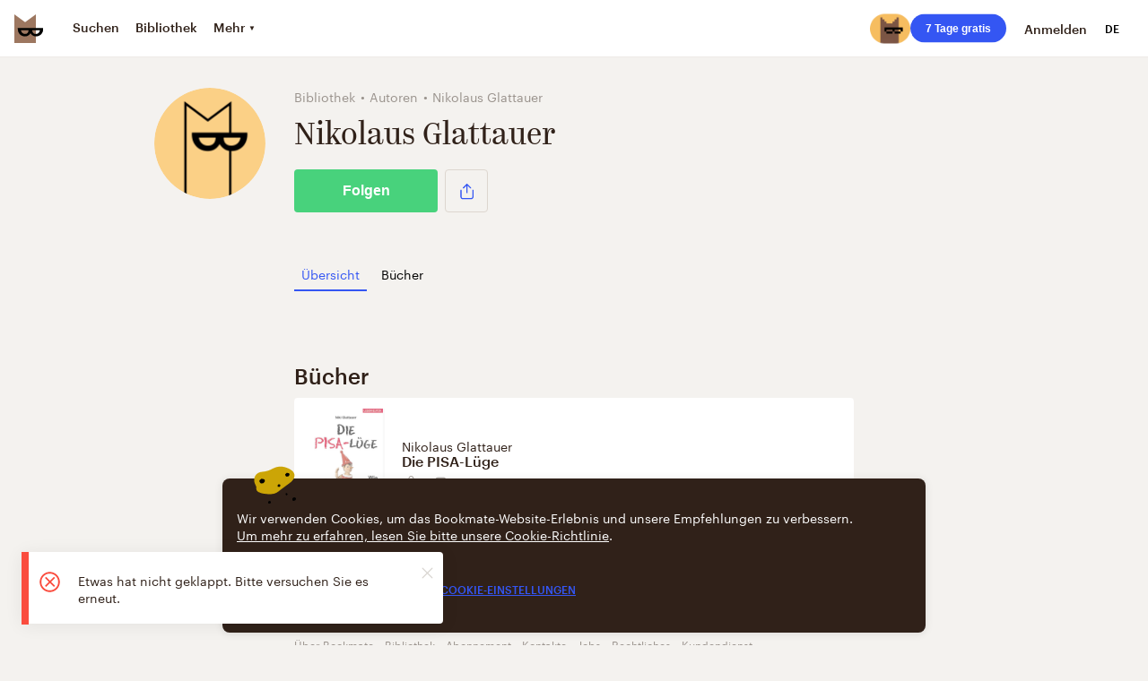

--- FILE ---
content_type: text/css; charset=UTF-8
request_url: https://vanguardassets.bmstatic.com/assets/client-bookmate-boxes-author-index-box.925cb90088dabb8d.min.css
body_size: 1924
content:
.external-link{line-height:1.3;color:#9a938d;background-color:#fff;border-radius:4px;box-shadow:0 1px 0 0 #ddd6cf;padding:20px;height:200px;display:flex;flex-direction:column;box-sizing:border-box}.external-link_list{margin-bottom:32px}.external-link_grid{display:inline-flex;vertical-align:top;width:400px;margin-right:24px}@media screen and (max-width:767px){.external-link_grid{width:250px}}.external-link__link{display:flex;height:100%;justify-content:center;align-items:top;color:#302119;text-decoration:none}@media screen and (max-width:767px){.external-link__link{flex-direction:column;align-items:center;text-align:center}}.external-link__source-wrapper{display:flex;align-items:center;margin-top:auto}.external-link__image-wrapper{display:flex;justify-content:center;align-items:center;flex-shrink:0;width:24px;height:24px;margin-right:10px;border-radius:50%;overflow:hidden;border:1px solid rgba(0,0,0,.08);user-select:none}.external-link__image{height:100%}.external-link__info{flex-grow:1;width:100%;white-space:normal;flex-flow:column;display:flex}.external-link__title{font-size:20px;margin-bottom:8px;font-family:Kazimir,Georgia,'Times New Roman',Times,serif;line-height:1.3}.external-link__description{font-size:14px;margin-bottom:8px;line-height:1.375;overflow:auto}.external-link__source{font-size:14px;color:#9a938d}.external-link__share-icon{margin-left:auto;height:24px;weight:24px}.author-featured{position:relative;padding:44px}@media screen and (max-width:767px){.author-featured{margin:0;padding:20px}}.author-featured__darkened-background,.author-featured__image-background{position:absolute;height:100%;width:100%;top:0;left:0;border-radius:8px}.author-featured__darkened-background{background:rgba(0,0,0,.15)}.author-featured__image-background .placeholder-background{border-radius:8px}.author-featured__container{width:100%}@media screen and (max-width:767px){.author-featured__container{position:relative}}.author-featured__content-container{display:flex;justify-content:center;width:100%;height:100%;max-width:960px;margin:auto}@media screen and (max-width:767px){.author-featured__content-container{width:100%;flex-direction:column-reverse;align-items:flex-start}}.author-featured__fake-link{position:absolute;top:0;left:0;right:0;bottom:0;z-index:3}.no-js .author-featured{width:100vw}.author-featured__book-cover-container{z-index:1}.author-featured__book-cover-container .book-cover{position:relative;z-index:1}.author-featured__text-container{margin-left:30px;width:400px;box-sizing:border-box;white-space:pre-wrap}@media screen and (min-width:768px) and (max-width:1023px){.author-featured__text-container{width:350px}}@media screen and (max-width:767px){.author-featured__text-container{margin:0;width:100%;display:flex;flex-direction:column-reverse;position:relative}}.author-featured__book-title{position:relative;font-family:Kazimir,Georgia,'Times New Roman',Times,serif;font-size:24px;color:#fff;line-height:1.18;margin-bottom:1rem;z-index:1}@media screen and (max-width:767px){.author-featured__book-title{display:block;font-size:20px;line-height:24px;margin-bottom:.5rem;top:60px;left:110px;width:65%}}.author-featured__annotation{position:relative;z-index:1;font-family:Graphik,Arial,"Segoe UI","Roboto","Helvetica Neue",sans-serif;font-size:16px;color:#fff;line-height:1.4;overflow-y:hidden;text-overflow:ellipsis}@media screen and (max-width:767px){.author-featured__annotation{width:100%;font-size:14px}}.author-featured__topic{text-transform:uppercase;font-family:Graphik,Arial,"Segoe UI","Roboto","Helvetica Neue",sans-serif;color:rgba(255,255,255,.6);font-size:12px;padding-top:5px}@media screen and (max-width:767px){.author-featured__topic{font-size:10px}}.expandable-text{line-height:1.5}.expandable-text__text{display:block}.expandable-text__text_cut{position:relative;overflow:hidden}.expandable-text__text p{margin:0 0 1em}.expandable-text__blur{position:absolute;bottom:3px;right:0;width:50%;height:1em}.expandable-text__button{font-size:16px;line-height:24px;display:inline-block;color:#302119;text-decoration:none;border-bottom:solid 1px #302119;cursor:pointer}.expandable-text__button:hover{color:#3456f3;border-color:#3456f3}.author-info .layout-info{background:#f4f2ef}@media screen and (max-width:767px){.author-info__header{height:100%;display:flex;flex-direction:column;align-items:flex-start}}.author-info__header .button_inline{align-self:center;margin-right:8px}.author-info__header .breadcrumbs{font-size:14px}@media screen and (max-width:767px){.author-info__header .horizontal-scroller{margin-left:-30vw;max-width:98vw!important}}.author-info__life{font-size:10px;line-height:12px;color:#9a938d;text-transform:uppercase;font-weight:700}.author-info__lead{display:inline-block;text-align:center}.heading_2{font-size:24px!important;line-height:32px!important}.author_buttons{display:flex;align-items:center}.author_button-follow{max-width:160px;margin-right:8px}.breadcrumbs{font-size:12px;margin:0 0 2px;padding:0;list-style:none}.breadcrumbs,.breadcrumbs__link{color:#9a938d}.breadcrumbs__current{cursor:default}.breadcrumbs__item{position:relative;display:inline-block}.breadcrumbs__item:not(:last-child){margin-right:16px}.breadcrumbs__item:not(:last-child)::after{content:'•';position:absolute;right:-8px;transform:translateX(50%)}.layout-info{border:1px solid transparent;background-color:#f4f2ef}.layout-info .horizontal-scroller{max-width:624px}.layout-info .layout-column_8{flex:0 0 624px}.layout-info__wrapper{display:flex;flex-wrap:nowrap;justify-content:center;margin-left:8px;margin-right:8px}.layout-info__top{display:table}@media screen and (max-width:767px){.layout-info__top{display:block}}.layout-info__top .layout-info__header,.layout-info__top .layout-info__lead{display:table-cell;vertical-align:top}@media screen and (max-width:767px){.layout-info__top .layout-info__header,.layout-info__top .layout-info__lead{display:block}}.layout-info__lead{text-align:right}@media screen and (max-width:767px){.layout-info__lead{text-align:left}}@media screen and (min-width:1296px) and (max-width:1599px),screen and (min-width:1600px),screen and (min-width:768px) and (max-width:1023px){.layout-info__lead{padding-right:24px}}@media screen and (min-width:1024px) and (max-width:1295px),screen and (max-width:767px){.layout-info__lead{padding-right:16px}}.book-layout-info__column-balancer{display:flex;flex-direction:row;justify-content:space-around;position:absolute;z-index:0}.book-layout-info__col-left{margin-right:319.5px}@media screen and (min-width:1024px) and (max-width:1247px){.book-layout-info__col-left{margin:0 353px 0 -40px}}.book-layout-info__col-right{margin-left:321.5px}@media screen and (min-width:1024px) and (max-width:1247px){.book-layout-info__col-right{margin-left:275px}.book-layout-info__col-right .layout-column_3{width:170px}.book-layout-info__col-right .emotion-rating_medium{width:170px;padding:24px 0}}.book-layout-info__col-main{z-index:1}.author-info>.header-mobile{display:flex;margin-bottom:16px}.author-info .author_buttons>.button_primary{margin-right:8px}@media screen and (max-width:767px){.author-info .author_buttons>.button_primary{width:calc(100% - 64px)!important}}.author-info .author_buttons>.button_inline{align-self:inherit}.author-info .header_col:first-child{margin-right:16px}.author-language-variant{display:flex}.author-language-variant_default{background:#fff;position:relative;padding:24px;margin-bottom:8px;align-items:flex-start}.author-language-variant_default .author-language-variant__author-name{font-size:14px;color:#302119;line-height:1;font-weight:700;margin:1em 0;text-decoration:none}.author-language-variant_default .author-language-variant__author-name:before{content:'';position:absolute;top:0;right:0;bottom:0;left:0}.author-language-variant_default .author-language-variant__language{margin-right:8px}.author-language-variant_dropdown-content{flex-direction:column;align-items:flex-start;padding:8px 16px}.author-language-variant_dropdown-content:not(:last-child){border-bottom:1px solid #f4f2ef}@media screen and (min-width:768px) and (max-width:1023px),screen and (min-width:1024px) and (max-width:1295px),screen and (min-width:1296px) and (max-width:1599px),screen and (min-width:1600px){.author-language-variant_dropdown-content:last-of-type{padding-bottom:0}}.author-language-variant_dropdown-content:hover .author-language-variant__author-name,.author-language-variant_dropdown-content:hover .meta-counters__count{color:#3456f3}.author-language-variant_dropdown-content:hover .badge_language{color:#3456f3;border-color:#3456f3}.author-language-variant_dropdown-content:hover .meta-counters__icon-svg{fill:#3456f3}.author-language-variant_dropdown-content .author-language-variant__language{line-height:1.3}.author-language-variant_dropdown-content .author-language-variant__info{display:flex;align-items:center}.author-language-variant_dropdown-content .author-language-variant__author-name{font-size:12px;font-weight:700;text-align:left;margin:2px 0;line-height:1;width:100%;white-space:nowrap;overflow:hidden;text-overflow:ellipsis}.author-language-switcher{position:relative;display:inline-flex;color:#9a938d;border:1px solid #ddd6cf;border-radius:12px;text-transform:uppercase;min-height:20px;margin-top:10px}.author-language-switcher__language{border-right:1px solid #ddd6cf;font-size:10px;line-height:10px;padding:6px 5px 4px}.author-language-switcher__label{font-size:12px;font-weight:700;width:18px}.author-language-switcher__dropdown-content{width:224px;max-height:278px;overflow-y:auto}@media screen and (max-width:767px){.author-language-switcher__dropdown-content{width:100%}}.author-language-switcher__label::after{content:'';display:inline-block;transform:rotate(-135deg);position:relative;width:5px;height:5px;border-top:1px solid #ddd6cf;border-left:1px solid #ddd6cf}@media screen and (max-width:767px){.author-language-switcher__label::after{left:4px}}.tab{font-size:14px;display:inline-block;box-sizing:border-box;height:40px;vertical-align:top;line-height:40px;margin:0 8px;padding:0 8px;text-decoration:none;border-bottom:2px solid transparent;color:#000;cursor:pointer}.tab:hover svg,.tab_active svg{fill:#3456f3!important}.tab:first-of-type{margin-left:0}.tab.tab_pseudo{margin-left:8px}.tab.tab_pseudo:hover{border-color:#3456f3;color:#3456f3;cursor:pointer}.tab_active{border-color:#3456f3;cursor:default}.tab_active,.tab_active .tab__count{color:#3456f3}.tab__count{color:#b8b3af;padding-left:4px}.tab_compact{font-size:12px;margin-left:0;margin-right:0;border:0;font-weight:700}.tab_compact:first-of-type{padding-left:0}@media screen and (max-width:767px){.tab_compact{display:table;padding-left:8px;font-weight:400;line-height:12px;width:100%;border-bottom:1px solid #ddd6cf}.tab_compact>span{display:table-cell;vertical-align:middle}.tab_compact>span:first-of-type{width:100%}.tab_compact:hover{border-color:#ddd6cf}.tab_compact:first-of-type{padding-left:8px}.tab_compact:last-of-type{border-bottom:none}}.tab_column{font-size:14px;display:flex;align-items:center;height:auto;width:100%;padding-top:12px;padding-bottom:12px;line-height:normal;font-weight:400;margin-left:0}.tab_column,.tab_column:hover{border-bottom:1px solid #ddd6cf}.tab_column:last-of-type{border-bottom:none}.tab_column .tab__count{margin-left:auto}.tab_column .tab__content{display:flex;justify-content:flex-start;align-items:center;font-weight:700}.tab_column .SVGInline{width:24px;height:24px;margin-right:8px}.tab_column svg{fill:#9a938d}.resource-tab__active{z-index:0;position:relative}@media screen and (min-width:1024px) and (max-width:1295px),screen and (min-width:1296px) and (max-width:1599px),screen and (min-width:1600px){.resource-tab__active{margin:0 auto;width:fit-content;width:-moz-fit-content}}.resource-tabs{margin:0;padding:0;list-style:none}.resource-tabs__has-many-tabs{width:110%}@media screen and (min-width:1024px) and (max-width:1295px),screen and (min-width:1296px) and (max-width:1599px),screen and (min-width:1600px){.resource-tabs__has-many-tabs .tab{margin-right:0}}.resource-tabs__item{display:inline-block;vertical-align:bottom}.resource-tabs__item:hover a:not(.tab_active){border-color:transparent}.resource-tabs__item-inactive a{display:inline-block;box-sizing:border-box;height:40px;text-decoration:none;border-bottom:2px solid transparent;color:#000;cursor:pointer}.resource-tabs__item-inactive a:hover{border-color:transparent;color:#3456f3;cursor:pointer}.is-impressions-tab{cursor:default}.is-impressions-tab:focus{outline:0}.users-list{display:flex;align-items:center}@media screen and (max-width:350px){.users-list{width:calc(100% + 10px)}}@media screen and (max-width:338px){.users-list{width:calc(100% + 23px);margin-left:-10px}}@media screen and (max-width:326px){.users-list{width:calc(100% + 29px);margin-left:-16px}}.users-list__avatars_user-page{display:inline-block;margin-bottom:4px;display:flex;margin-right:11px}.users-list__avatars{display:flex;margin-right:11px}.users-list__user{position:relative;display:inline-block;margin-right:-10px}.users-list__user:nth-child(1){z-index:5}.users-list__user:nth-child(2){z-index:4}.users-list__user:nth-child(3){z-index:3}.users-list__user:nth-child(4){z-index:2}.users-list__user:nth-child(5){z-index:1}.users-list__user:nth-child(6){z-index:0}.users-list__text{font-size:12px;display:inline-block;padding-left:8px}.users-list__text_resource-page{line-height:40px;margin-left:10px}@media screen and (max-width:767px),screen and (min-width:768px) and (max-width:1023px){.users-list__text_resource-page{line-height:30px}}.users-list__text_user-page{line-height:16px}.users-list__name{display:inline-block;margin-right:.3em}.users-list__name:last-of-type::after{content:""}.users-list__name::after{content:","}.users-list__message{margin-right:.3em}.users-list__message_resource-page{margin-left:5px}.users-list__rest{white-space:nowrap}.quote{font-size:20px;line-height:28px;font-family:Kazimir,Georgia,'Times New Roman',Times,serif;padding-left:20px;border-left:4px solid #ddd6cf;margin:0 0 16px -24px}@media screen and (max-width:767px){.quote{padding-left:12px;margin:4px 0 16px -16px}}.topic{font-size:10px;display:inline-block;border-radius:16px;border:solid 1px #ddd6cf;text-transform:uppercase;margin-right:4px;margin-bottom:4px;padding:0 8px;font-weight:700;height:16px;line-height:16px;color:#9a938d;text-decoration:none;cursor:pointer;width:fit-content;white-space:nowrap}.topic:hover{border-color:#4264fd}.emotions{margin-bottom:8px}.emotion{font-size:10px;line-height:1;font-weight:700;text-transform:uppercase;color:#302119;display:inline-block;border-radius:20px;border:1px solid rgba(221,214,207,.5);padding:4px 10px;margin:0 8px 8px 0;user-select:none;transition:background-color .1s ease-out}.emotion_selectable{cursor:pointer}.emotion_selected{color:#302119}.emotion__icon,.emotion__label{position:relative}.emotion__label{margin-left:8px;top:1px}.emotion__icon{font-size:24px;line-height:32px;vertical-align:middle;top:2px}
/*# sourceMappingURL=client-bookmate-boxes-author-index-box.925cb90088dabb8d.min.css.map*/

--- FILE ---
content_type: application/javascript; charset=UTF-8
request_url: https://vanguardassets.bmstatic.com/assets/commons~client-bookmate-boxes-a1-share-box~client-bookmate-boxes-audiobook-index-box~client-bookmate~2d1ae799.build.919d5f9ee39062f3a567.min.js
body_size: 2979
content:
/*! For license information please see commons~client-bookmate-boxes-a1-share-box~client-bookmate-boxes-audiobook-index-box~client-bookmate~2d1ae799.build.919d5f9ee39062f3a567.min.js.LICENSE.txt */
(window.__LOADABLE_LOADED_CHUNKS__=window.__LOADABLE_LOADED_CHUNKS__||[]).push([["commons~client-bookmate-boxes-a1-share-box~client-bookmate-boxes-audiobook-index-box~client-bookmate~2d1ae799"],{Vou3:function(t,e,n){var o;o=function(t,e,n,o){return function(t){var e={};function n(o){if(e[o])return e[o].exports;var r=e[o]={i:o,l:false,exports:{}};return t[o].call(r.exports,r,r.exports,n),r.l=true,r.exports}return n.m=t,n.c=e,n.d=function(t,e,o){n.o(t,e)||Object.defineProperty(t,e,{enumerable:true,get:o})},n.r=function(t){"undefined"!=typeof Symbol&&Symbol.toStringTag&&Object.defineProperty(t,Symbol.toStringTag,{value:"Module"}),Object.defineProperty(t,"__esModule",{value:true})},n.t=function(t,e){if(1&e&&(t=n(t)),8&e)return t;if(4&e&&"object"==typeof t&&t&&t.__esModule)return t;var o=Object.create(null);if(n.r(o),Object.defineProperty(o,"default",{enumerable:true,value:t}),2&e&&"string"!=typeof t)for(var r in t)n.d(o,r,function(e){return t[e]}.bind(null,r));return o},n.n=function(t){var e=t&&t.__esModule?function(){return t.default}:function(){return t};return n.d(e,"a",e),e},n.o=function(t,e){return Object.prototype.hasOwnProperty.call(t,e)},n.p="",n(n.s="./index.js")}({"./index.js":function(t,e,n){"use strict";n.r(e);var o=n("react"),r=n.n(o),i=n("react-dom"),u=n.n(i),a=n("prop-types"),c=n.n(a);function l(t){return l="function"==typeof Symbol&&"symbol"==typeof Symbol.iterator?function(t){return typeof t}:function(t){return t&&"function"==typeof Symbol&&t.constructor===Symbol&&t!==Symbol.prototype?"symbol":typeof t},l(t)}function s(t,e){if(!(t instanceof e))throw new TypeError("Cannot call a class as a function")}function f(t,e){for(var n=0;n<e.length;n++){var o=e[n];o.enumerable=o.enumerable||false,o.configurable=true,"value"in o&&(o.writable=true),Object.defineProperty(t,o.key,o)}}function p(t,e){return!e||"object"!==l(e)&&"function"!=typeof e?function(t){if(void 0===t)throw new ReferenceError("this hasn't been initialised - super() hasn't been called");return t}(t):e}function d(t){return d=Object.setPrototypeOf?Object.getPrototypeOf:function(t){return t.__proto__||Object.getPrototypeOf(t)},d(t)}function h(t,e){return h=Object.setPrototypeOf||function(t,e){return t.__proto__=e,t},h(t,e)}function y(t,e,n){return e in t?Object.defineProperty(t,e,{value:n,enumerable:true,configurable:true,writable:true}):t[e]=n,t}var b=function(t){function e(){return s(this,e),p(this,d(e).apply(this,arguments))}var o,i,a;return function(t,e){if("function"!=typeof e&&null!==e)throw new TypeError("Super expression must either be null or a function");t.prototype=Object.create(e&&e.prototype,{constructor:{value:t,writable:true,configurable:true}}),e&&h(t,e)}(e,t),o=e,i=[{key:"propsWith",value:function(t){var e=arguments.length>1&&void 0!==arguments[1]&&arguments[1],n={};return Object.keys(this.props).forEach((function(o){if(-1!==o.search(t)){var r=e?o.replace(t,""):o;n[r]=this.props[o]}}),this),n}},{key:"componentWillUnmount",value:function(){this.clipboard&&this.clipboard.destroy()}},{key:"componentDidMount",value:function(){var t=this.props.options||this.propsWith(/^option-/,true),e=u.a.findDOMNode(this.element);if(e){var o=n("clipboard");this.clipboard=new o(e,t);var r=this.propsWith(/^on/,true);Object.keys(r).forEach((function(t){this.clipboard.on(t.toLowerCase(),this.props["on"+t])}),this)}}},{key:"render",value:function(){var t=this,e=function(t){for(var e=1;e<arguments.length;e++){var n=null!=arguments[e]?arguments[e]:{},o=Object.keys(n);"function"==typeof Object.getOwnPropertySymbols&&(o=o.concat(Object.getOwnPropertySymbols(n).filter((function(t){return Object.getOwnPropertyDescriptor(n,t).enumerable})))),o.forEach((function(e){y(t,e,n[e])}))}return t}({title:this.props.title||"",type:this.getType(),className:this.props.className||"",style:this.props.style||{},ref:function(e){return t.element=e},onClick:this.props.onClick},this.propsWith(/^data-/),this.propsWith(/^button-/,true)),o=n("clipboard");return this.props.isVisibleWhenUnsupported||o.isSupported()?r.a.createElement(this.getComponent(),e,this.props.children):null}},{key:"getType",value:function(){return"button"===this.getComponent()||"input"===this.getComponent()?this.props.type||"button":void 0}},{key:"getComponent",value:function(){return this.props.component||"button"}}],i&&f(o.prototype,i),a&&f(o,a),e}(r.a.Component);y(b,"propTypes",{options:function(t,e,n){var o=t[e];return o&&"object"!==l(o)||Array.isArray(o)?new Error("Invalid props '".concat(e,"' supplied to '").concat(n,"'. ")+"'".concat(e,"' is not an object.")):void 0!==t["option-text"]&&"function"!=typeof t["option-text"]?new Error("Invalid props 'option-text' supplied to '".concat(n,"'. ")+"'option-text' is not a function."):void 0},title:c.a.string,type:c.a.string,className:c.a.string,style:c.a.object,component:c.a.any,children:c.a.any}),y(b,"defaultProps",{isVisibleWhenUnsupported:true,onClick:function(){}}),e.default=b},clipboard:function(e,n){e.exports=t},"prop-types":function(t,n){t.exports=e},react:function(t,e){t.exports=n},"react-dom":function(t,e){t.exports=o}})},t.exports=o(n("sxGJ"),n("17x9"),n("q1tI"),n("wSSu"))},sxGJ:function(t,e,n){var o;o=function(){return function(t){var e={};function n(o){if(e[o])return e[o].exports;var r=e[o]={i:o,l:false,exports:{}};return t[o].call(r.exports,r,r.exports,n),r.l=true,r.exports}return n.m=t,n.c=e,n.d=function(t,e,o){n.o(t,e)||Object.defineProperty(t,e,{enumerable:true,get:o})},n.r=function(t){"undefined"!=typeof Symbol&&Symbol.toStringTag&&Object.defineProperty(t,Symbol.toStringTag,{value:"Module"}),Object.defineProperty(t,"__esModule",{value:true})},n.t=function(t,e){if(1&e&&(t=n(t)),8&e)return t;if(4&e&&"object"==typeof t&&t&&t.__esModule)return t;var o=Object.create(null);if(n.r(o),Object.defineProperty(o,"default",{enumerable:true,value:t}),2&e&&"string"!=typeof t)for(var r in t)n.d(o,r,function(e){return t[e]}.bind(null,r));return o},n.n=function(t){var e=t&&t.__esModule?function(){return t.default}:function(){return t};return n.d(e,"a",e),e},n.o=function(t,e){return Object.prototype.hasOwnProperty.call(t,e)},n.p="",n(n.s=6)}([function(t,e){t.exports=function(t){var e;if("SELECT"===t.nodeName)t.focus(),e=t.value;else if("INPUT"===t.nodeName||"TEXTAREA"===t.nodeName){var n=t.hasAttribute("readonly");n||t.setAttribute("readonly",""),t.select(),t.setSelectionRange(0,t.value.length),n||t.removeAttribute("readonly"),e=t.value}else{t.hasAttribute("contenteditable")&&t.focus();var o=window.getSelection(),r=document.createRange();r.selectNodeContents(t),o.removeAllRanges(),o.addRange(r),e=o.toString()}return e}},function(t,e){function n(){}n.prototype={on:function(t,e,n){var o=this.e||(this.e={});return(o[t]||(o[t]=[])).push({fn:e,ctx:n}),this},once:function(t,e,n){var o=this;function r(){o.off(t,r),e.apply(n,arguments)}return r._=e,this.on(t,r,n)},emit:function(t){for(var e=[].slice.call(arguments,1),n=((this.e||(this.e={}))[t]||[]).slice(),o=0,r=n.length;o<r;o++)n[o].fn.apply(n[o].ctx,e);return this},off:function(t,e){var n=this.e||(this.e={}),o=n[t],r=[];if(o&&e)for(var i=0,u=o.length;i<u;i++)o[i].fn!==e&&o[i].fn._!==e&&r.push(o[i]);return r.length?n[t]=r:delete n[t],this}},t.exports=n,t.exports.TinyEmitter=n},function(t,e,n){var o=n(3),r=n(4);t.exports=function(t,e,n){if(!t&&!e&&!n)throw new Error("Missing required arguments");if(!o.string(e))throw new TypeError("Second argument must be a String");if(!o.fn(n))throw new TypeError("Third argument must be a Function");if(o.node(t))return function(t,e,n){return t.addEventListener(e,n),{destroy:function(){t.removeEventListener(e,n)}}}(t,e,n);if(o.nodeList(t))return function(t,e,n){return Array.prototype.forEach.call(t,(function(t){t.addEventListener(e,n)})),{destroy:function(){Array.prototype.forEach.call(t,(function(t){t.removeEventListener(e,n)}))}}}(t,e,n);if(o.string(t))return function(t,e,n){return r(document.body,t,e,n)}(t,e,n);throw new TypeError("First argument must be a String, HTMLElement, HTMLCollection, or NodeList")}},function(t,e){e.node=function(t){return void 0!==t&&t instanceof HTMLElement&&1===t.nodeType},e.nodeList=function(t){var n=Object.prototype.toString.call(t);return void 0!==t&&("[object NodeList]"===n||"[object HTMLCollection]"===n)&&"length"in t&&(0===t.length||e.node(t[0]))},e.string=function(t){return"string"==typeof t||t instanceof String},e.fn=function(t){return"[object Function]"===Object.prototype.toString.call(t)}},function(t,e,n){var o=n(5);function r(t,e,n,o,r){var u=i.apply(this,arguments);return t.addEventListener(n,u,r),{destroy:function(){t.removeEventListener(n,u,r)}}}function i(t,e,n,r){return function(n){n.delegateTarget=o(n.target,e),n.delegateTarget&&r.call(t,n)}}t.exports=function(t,e,n,o,i){return"function"==typeof t.addEventListener?r.apply(null,arguments):"function"==typeof n?r.bind(null,document).apply(null,arguments):("string"==typeof t&&(t=document.querySelectorAll(t)),Array.prototype.map.call(t,(function(t){return r(t,e,n,o,i)})))}},function(t,e){if("undefined"!=typeof Element&&!Element.prototype.matches){var n=Element.prototype;n.matches=n.matchesSelector||n.mozMatchesSelector||n.msMatchesSelector||n.oMatchesSelector||n.webkitMatchesSelector}t.exports=function(t,e){for(;t&&9!==t.nodeType;){if("function"==typeof t.matches&&t.matches(e))return t;t=t.parentNode}}},function(t,e,n){"use strict";n.r(e);var o=n(0),r=n.n(o),i="function"==typeof Symbol&&"symbol"==typeof Symbol.iterator?function(t){return typeof t}:function(t){return t&&"function"==typeof Symbol&&t.constructor===Symbol&&t!==Symbol.prototype?"symbol":typeof t},u=function(){function t(t,e){for(var n=0;n<e.length;n++){var o=e[n];o.enumerable=o.enumerable||false,o.configurable=true,"value"in o&&(o.writable=true),Object.defineProperty(t,o.key,o)}}return function(e,n,o){return n&&t(e.prototype,n),o&&t(e,o),e}}(),a=function(){function t(e){!function(t,e){if(!(t instanceof e))throw new TypeError("Cannot call a class as a function")}(this,t),this.resolveOptions(e),this.initSelection()}return u(t,[{key:"resolveOptions",value:function(){var t=arguments.length>0&&void 0!==arguments[0]?arguments[0]:{};this.action=t.action,this.container=t.container,this.emitter=t.emitter,this.target=t.target,this.text=t.text,this.trigger=t.trigger,this.selectedText=""}},{key:"initSelection",value:function(){this.text?this.selectFake():this.target&&this.selectTarget()}},{key:"selectFake",value:function(){var t=this,e="rtl"==document.documentElement.getAttribute("dir");this.removeFake(),this.fakeHandlerCallback=function(){return t.removeFake()},this.fakeHandler=this.container.addEventListener("click",this.fakeHandlerCallback)||true,this.fakeElem=document.createElement("textarea"),this.fakeElem.style.fontSize="12pt",this.fakeElem.style.border="0",this.fakeElem.style.padding="0",this.fakeElem.style.margin="0",this.fakeElem.style.position="absolute",this.fakeElem.style[e?"right":"left"]="-9999px";var n=window.pageYOffset||document.documentElement.scrollTop;this.fakeElem.style.top=n+"px",this.fakeElem.setAttribute("readonly",""),this.fakeElem.value=this.text,this.container.appendChild(this.fakeElem),this.selectedText=r()(this.fakeElem),this.copyText()}},{key:"removeFake",value:function(){this.fakeHandler&&(this.container.removeEventListener("click",this.fakeHandlerCallback),this.fakeHandler=null,this.fakeHandlerCallback=null),this.fakeElem&&(this.container.removeChild(this.fakeElem),this.fakeElem=null)}},{key:"selectTarget",value:function(){this.selectedText=r()(this.target),this.copyText()}},{key:"copyText",value:function(){var t=void 0;try{t=document.execCommand(this.action)}catch(e){t=false}this.handleResult(t)}},{key:"handleResult",value:function(t){this.emitter.emit(t?"success":"error",{action:this.action,text:this.selectedText,trigger:this.trigger,clearSelection:this.clearSelection.bind(this)})}},{key:"clearSelection",value:function(){this.trigger&&this.trigger.focus(),document.activeElement.blur(),window.getSelection().removeAllRanges()}},{key:"destroy",value:function(){this.removeFake()}},{key:"action",set:function(){var t=arguments.length>0&&void 0!==arguments[0]?arguments[0]:"copy";if(this._action=t,"copy"!==this._action&&"cut"!==this._action)throw new Error('Invalid "action" value, use either "copy" or "cut"')},get:function(){return this._action}},{key:"target",set:function(t){if(void 0!==t){if(!t||"object"!==(void 0===t?"undefined":i(t))||1!==t.nodeType)throw new Error('Invalid "target" value, use a valid Element');if("copy"===this.action&&t.hasAttribute("disabled"))throw new Error('Invalid "target" attribute. Please use "readonly" instead of "disabled" attribute');if("cut"===this.action&&(t.hasAttribute("readonly")||t.hasAttribute("disabled")))throw new Error('Invalid "target" attribute. You can\'t cut text from elements with "readonly" or "disabled" attributes');this._target=t}},get:function(){return this._target}}]),t}(),c=a,l=n(1),s=n.n(l),f=n(2),p=n.n(f),d="function"==typeof Symbol&&"symbol"==typeof Symbol.iterator?function(t){return typeof t}:function(t){return t&&"function"==typeof Symbol&&t.constructor===Symbol&&t!==Symbol.prototype?"symbol":typeof t},h=function(){function t(t,e){for(var n=0;n<e.length;n++){var o=e[n];o.enumerable=o.enumerable||false,o.configurable=true,"value"in o&&(o.writable=true),Object.defineProperty(t,o.key,o)}}return function(e,n,o){return n&&t(e.prototype,n),o&&t(e,o),e}}(),y=function(t){function e(t,n){!function(t,e){if(!(t instanceof e))throw new TypeError("Cannot call a class as a function")}(this,e);var o=function(t,e){if(!t)throw new ReferenceError("this hasn't been initialised - super() hasn't been called");return!e||"object"!=typeof e&&"function"!=typeof e?t:e}(this,(e.__proto__||Object.getPrototypeOf(e)).call(this));return o.resolveOptions(n),o.listenClick(t),o}return function(t,e){if("function"!=typeof e&&null!==e)throw new TypeError("Super expression must either be null or a function, not "+typeof e);t.prototype=Object.create(e&&e.prototype,{constructor:{value:t,enumerable:false,writable:true,configurable:true}}),e&&(Object.setPrototypeOf?Object.setPrototypeOf(t,e):t.__proto__=e)}(e,t),h(e,[{key:"resolveOptions",value:function(){var t=arguments.length>0&&void 0!==arguments[0]?arguments[0]:{};this.action="function"==typeof t.action?t.action:this.defaultAction,this.target="function"==typeof t.target?t.target:this.defaultTarget,this.text="function"==typeof t.text?t.text:this.defaultText,this.container="object"===d(t.container)?t.container:document.body}},{key:"listenClick",value:function(t){var e=this;this.listener=p()(t,"click",(function(t){return e.onClick(t)}))}},{key:"onClick",value:function(t){var e=t.delegateTarget||t.currentTarget;this.clipboardAction&&(this.clipboardAction=null),this.clipboardAction=new c({action:this.action(e),target:this.target(e),text:this.text(e),container:this.container,trigger:e,emitter:this})}},{key:"defaultAction",value:function(t){return b("action",t)}},{key:"defaultTarget",value:function(t){var e=b("target",t);if(e)return document.querySelector(e)}},{key:"defaultText",value:function(t){return b("text",t)}},{key:"destroy",value:function(){this.listener.destroy(),this.clipboardAction&&(this.clipboardAction.destroy(),this.clipboardAction=null)}}],[{key:"isSupported",value:function(){var t=arguments.length>0&&void 0!==arguments[0]?arguments[0]:["copy","cut"],e="string"==typeof t?[t]:t,n=!!document.queryCommandSupported;return e.forEach((function(t){n=n&&!!document.queryCommandSupported(t)})),n}}]),e}(s.a);function b(t,e){var n="data-clipboard-"+t;if(e.hasAttribute(n))return e.getAttribute(n)}e.default=y}]).default},t.exports=o()}}]);
//# sourceMappingURL=commons~client-bookmate-boxes-a1-share-box~client-bookmate-boxes-audiobook-index-box~client-bookmate~2d1ae799.build.919d5f9ee39062f3a567.min.js.map

--- FILE ---
content_type: application/javascript; charset=UTF-8
request_url: https://vanguardassets.bmstatic.com/assets/client-bookmate-boxes-audiobook-index-box~client-bookmate-boxes-author-impressions-box~client-bookma~819393d3.build.501a5bdfb966f52fc17c.min.js
body_size: 4676
content:
(window.__LOADABLE_LOADED_CHUNKS__=window.__LOADABLE_LOADED_CHUNKS__||[]).push([["client-bookmate-boxes-audiobook-index-box~client-bookmate-boxes-author-impressions-box~client-bookma~819393d3"],{"/7TX":function(e,t,a){},"6nlc":function(e,t,a){"use strict";var n=a("Kwsy"),r=a.n(n),o=a("MAKL"),c=a.n(o),i=a("06Pm"),s=a.n(i),l=a("kA7L"),u=a.n(l),d=a("hO3g"),m=a.n(d),p=a("X5/F"),h=a.n(p),f=a("K82H"),v=a.n(f),w=a("04Ix"),_=a.n(w),g=a("q1tI"),b=a("7Inb"),k=a.n(b),y=a("/MKj"),E=6e4,C=36e5,N=24*C;var x=function(e){h()(a,e);var t=v()(a);function a(e){var n;s()(this,a),n=t.call(this,e),_()(m()(n),"_timer",null);var r=e.initialNow||c()();return n.state={now:r},n}return u()(a,[{key:"scheduleNextUpdate",value:function(e,t){var a=this;this._timer&&clearTimeout(this._timer);var n=e.value,o=e.updateInterval,i=new Date(n).getTime();if(o){var s=i-t.now,l=function(e){switch(e){case"second":return 1e3;case"minute":return E;case"hour":return C;case"day":return N;default:return 2147483647}}(function(e){var t=Math.abs(e);return t<E?"second":t<C?"minute":t<N?"hour":"day"}(s)),u=Math.abs(s%l),d=s<0?Math.max(o,l-u):Math.max(o,u);this._timer=r()((function(){a.setState({now:c()()})}),d)}}},{key:"componentDidMount",value:function(){this.scheduleNextUpdate(this.props,this.state)}},{key:"componentDidUpdate",value:function(e){var t=this;!function(e,t){if(e===t)return true;var a=new Date(e).getTime(),n=new Date(t).getTime();return isFinite(a)&&isFinite(n)&&a===n}(e.value,this.props.value)?this.setState({now:c()()},(function(){t.scheduleNextUpdate(t.props,t.state)})):this.scheduleNextUpdate(this.props,this.state)}},{key:"componentWillUnmount",value:function(){this._timer&&clearTimeout(this._timer)}},{key:"render",value:function(){var e=this.props,t=e.value,a=e.language;return new k.a(a).format(t)}}]),a}(g.Component);_()(x,"defaultProps",{updateInterval:1e4});var O=Object(y.connect)((function(e){return{language:e.currentUser.data.locale}}));t.a=O(x)},"78up":function(e,t,a){"use strict";a.d(t,"b",(function(){return u})),a.d(t,"a",(function(){return d}));var n=a("o+MX"),r=a.n(n),o=a("526F"),c=a.n(o),i=a("EUfL"),s=a("3VNJ"),l=a("AOYn");function u(e){var t=arguments.length>1&&void 0!==arguments[1]?arguments[1]:{},a=p(t),n=c()(a,t);h(m(e,n))}var d={utm_source:"other_socials",utm_campaign:"usersreferral",utm_content:"web",utm_medium:"referral"};function m(e,t){var a=t.url,n=t.title,r=t.image,o=t.twitter,c=t.facebook;switch(e){case"twitter":return"https://twitter.com/share?".concat(Object(s.a)({url:o.url||a,text:o.title||n,image:void 0!==o.image?o.image:r}));case"facebook":return"https://facebook.com/sharer.php?".concat(Object(s.a)({u:c.url||a}));case"link":return Object(l.b)(a,d)}}function p(e){var t=e.useCurrentPageImage,a=void 0===t||t;return{url:window.location.href,title:Object(i.b)('meta[property="og:title"]',"content"),description:Object(i.b)('meta[property="og:description"]',"content"),image:a?Object(i.b)('meta[property="og:image"]',"content"):void 0,twitter:{title:Object(i.b)('meta[property="twitter:title"]',"content"),description:Object(i.b)('meta[property="twitter:description"]',"content"),image:Object(i.b)('meta[property="twitter:image"]',"content")},facebook:{}}}function h(e){var t,a,n,o=window.innerWidth/2-463+window.screenX,c=window.innerHeight/2-218+window.screenY;window.open(e,"",r()(t=r()(a=r()(n="toolbar=0,status=0,width=".concat(926,",height=")).call(n,436,",top=")).call(a,c,",left=")).call(t,o))}},"7ZP0":function(e,t,a){"use strict";t.a='<svg viewBox="0 0 24 24" xmlns="http://www.w3.org/2000/svg"><path d="m17.5 11c-.276 0-.5.224-.5.5v5.5c0 .551-.449 1-1 1h-7c-.551 0-1-.449-1-1v-5.5c0-.276-.224-.5-.5-.5s-.5.224-.5.5v5.5c0 1.103.897 2 2 2h7c1.103 0 2-.897 2-2v-5.5c0-.276-.224-.5-.5-.5z"/><path d="m9.854 9.854 2.146-2.147v5.793c0 .276.224.5.5.5s.5-.224.5-.5v-5.793l2.146 2.146c.098.098.226.147.354.147s.256-.049.354-.146c.195-.195.195-.512 0-.707l-2.999-2.999c-.046-.046-.102-.083-.163-.109-.122-.051-.26-.051-.382 0-.062.025-.117.062-.163.109l-3.001 2.998c-.195.195-.195.512 0 .707s.512.196.708.001z"/></svg>'},DBZZ:function(e,t,a){},EUfL:function(e,t,a){"use strict";a.d(t,"b",(function(){return o})),a.d(t,"a",(function(){return c}));var n=a("Kwsy"),r=a.n(n);function o(e,t){var a=document.querySelector(e);if(a)return a.getAttribute(t)}function c(){r()((function(){var e=document.getElementById("CommentForm_textarea");e&&e.focus()}),400)}},I7ep:function(e,t,a){},"J/tx":function(e,t,a){},Q84x:function(e,t,a){"use strict";a("oVuX"),a("07d7"),a("rB9j"),a("JfAA"),a("UxlC");var n=a("FLGM"),r=a.n(n),o=a("Vi3r"),c=a.n(o),i=a("06Pm"),s=a.n(i),l=a("kA7L"),u=a.n(l),d=a("X5/F"),m=a.n(d),p=a("K82H"),h=a.n(p),f=a("04Ix"),v=a.n(f),w=a("RKTd"),_=a.n(w),g=a("o+MX"),b=a.n(g),k=a("q1tI"),y=a("7d+o"),E=(a("J/tx"),a("yx6a"));function C(e,t){return e=Object(y.a)(e,{allowedTags:["b","i","em","p","sup","sub","br"]}),t&&(e=e.toString().replace(E.c,'<a href="$2" target="_blank" rel="noopener noreferrer">$1</a>').replace(E.d,(function(e){var t;return b()(t=' <a href="'.concat(_()(e).call(e),'" target="_blank" rel="noopener noreferrer">')).call(t,_()(e).call(e),"</a>")})).replace(E.b,'<a href="mailto:$&" rel="noopener noreferrer">$&</a>')),Object(E.i)(_()(e).call(e))}var N=function(e){m()(a,e);var t=h()(a);function a(){return s()(this,a),t.apply(this,arguments)}return u()(a,[{key:"getClasses",value:function(){var e,t=this.props.text,a=this.props.classModifiers;Object(E.h)(t)&&(a=b()(e=[]).call(e,c()(a),["only-emoji"]));return r()(a).call(a,(function(e){return"simple-format_".concat(e)})).join(" ")}},{key:"render",value:function(){var e=this.props,t=e.text,a=e.element,n=e.withLinks;return Object(k.createElement)(a,{dangerouslySetInnerHTML:{__html:C(t,n)},className:this.getClasses()})}}]),a}(k.Component);v()(N,"defaultProps",{text:"",element:"div",withLinks:false,classModifiers:[]}),t.a=N},Ua7m:function(e,t,a){"use strict";t.a='<svg width="24" height="24" viewBox="0 0 24 24" fill="none" xmlns="http://www.w3.org/2000/svg">\n<path fill-rule="evenodd" clip-rule="evenodd" d="M11 5.5H6C5.72386 5.5 5.5 5.72386 5.5 6V18C5.5 18.2761 5.72386 18.5 6 18.5H18C18.2761 18.5 18.5 18.2761 18.5 18V13H20V18C20 19.1046 19.1046 20 18 20H6C4.89543 20 4 19.1046 4 18V6C4 4.89543 4.89543 4 6 4H11V5.5Z" fill="#3456F3"/>\n<path fill-rule="evenodd" clip-rule="evenodd" d="M17.5077 5.5H13.25V4H19.25H20V4.75V10.75H18.5V6.62712L11.0218 13.8695C10.7242 14.1577 10.2494 14.15 9.96124 13.8525C9.67308 13.555 9.68069 13.0801 9.97823 12.792L17.5077 5.5Z" fill="#3456F3"/>\n</svg>\n'},XGmc:function(e,t,a){},Y8CR:function(e,t,a){"use strict";a.d(t,"a",(function(){return te}));a("GKVU");var n=a("EcSs"),r=a.n(n),o=a("o+MX"),c=a.n(o),i=a("kT1S"),s=a.n(i),l=a("06Pm"),u=a.n(l),d=a("kA7L"),m=a.n(d),p=a("X5/F"),h=a.n(p),f=a("K82H"),v=a.n(f),w=a("04Ix"),_=a.n(w),g=a("q1tI"),b=a.n(g),k=(a("I7ep"),a("/MKj")),y=(a("sMBO"),a("mnMc")),E=a.n(y),C=a("ZD0w"),N=a("TSYQ"),x=a.n(N),O=(a("DBZZ"),a("AOYn")),j=a("PpkX"),S=a("jGqO"),L=a("6nlc");var T=function(e){return b.a.createElement("span",null,b.a.createElement("span",{dangerouslySetInnerHTML:{__html:"\x3c!--noindex--\x3e"}}),e.children,b.a.createElement("span",{dangerouslySetInnerHTML:{__html:"\x3c!--/noindex--\x3e"}}))},D=function(e){h()(a,e);var t=v()(a);function a(){return u()(this,a),t.apply(this,arguments)}return m()(a,[{key:"getUserPath",value:function(){var e=this.props,t=e.userPath,a=e.user,n=e.query;return t||("string"==typeof a.login?O.d.user(a.login,n):"#")}},{key:"getUserName",value:function(){var e=this.props.user;return e.name||("string"==typeof e.login?e.login:"")}},{key:"render",value:function(){var e=this.props,t=e.actionMessage,a=e.actionValues,n=e.item,r=e.kind,o=t&&"string"==typeof t?b.a.createElement(C.Trans,{id:t,values:a}):t;return b.a.createElement("div",{className:"card-header card-header_".concat(r)},this.renderAvatar(),b.a.createElement("span",{className:"card-header__wrapper"},this.renderName(),o&&b.a.createElement("span",{className:"card-header__action"},o),n&&b.a.createElement(j.a,{path:n.url,className:"card-header__item"},n.title),this.renderDate()))}},{key:"renderAvatar",value:function(){var e,t=this.props,a=t.user,n=t.kind;return b.a.createElement(j.a,{path:this.getUserPath(),className:"card-header__useravatar",loginWall:true,pseudo:true},b.a.createElement(S.c,{user:a,size:E()(e=["nested","thread"]).call(e,n)?24:40}))}},{key:"renderName",value:function(){return b.a.createElement(j.a,{path:this.getUserPath(),className:"card-header__username",loginWall:true,pseudo:true},b.a.createElement(T,null,this.getUserName()))}},{key:"renderDate",value:function(){var e=this.props,t=e.date,a=e.path,n=e.isLoggedIn,r=e.showAuthPopup;return a?b.a.createElement(j.a,{path:a,className:"card-header__date",loginWall:true,pseudo:true},b.a.createElement(L.a,{value:t})):b.a.createElement("span",{className:x()("card-header__date",!n&&"card-header__date_pseudolink"),onClick:n?null:r},b.a.createElement(L.a,{value:t}))}}]),a}(g.Component);_()(D,"defaultProps",{actionMessage:"",actionValues:{},kind:"default"});a("lzK/");var U=function(e){return b.a.createElement("div",{className:"card-extra-header"},e.children)},M=a("hO3g"),I=a.n(M),P=a("va4D"),A=a.n(P),H=a("vN+2"),V=a.n(H),K=(a("hUCF"),a("mhdu")),F=a("p22x"),X=a("LqI7"),z=a("rVwZ"),B=a("O7i+"),Z=b.a.createElement("span",{className:"card-footer__icon-title"},b.a.createElement(C.Trans,{id:"card.like"})),q=b.a.createElement(A.a,{className:"card-footer__icon",svg:'<svg viewBox="0 0 24 24" xmlns="http://www.w3.org/2000/svg"><path d="m18.001 18.5c-.064 0-.13-.013-.192-.038l-3.042-1.266c-.989.527-2.112.804-3.266.804-3.645 0-6.5-2.636-6.5-6s2.855-6 6.5-6 6.5 2.636 6.5 6c0 1.053-.295 2.08-.856 2.988l1.31 2.8c.087.187.051.409-.092.558-.098.1-.228.154-.362.154zm-3.267-2.358c.065 0 .13.013.192.038l2.075.863-.881-1.883c-.075-.161-.06-.349.041-.495.549-.798.839-1.72.839-2.665 0-2.804-2.416-5-5.5-5s-5.5 2.196-5.5 5 2.416 5 5.5 5c1.063 0 2.095-.273 2.981-.791.078-.044.166-.067.253-.067z"/></svg>'}),Y=b.a.createElement("li",{className:"card-footer__action"},b.a.createElement(A.a,{className:"card-footer__icon",svg:z.a}),b.a.createElement("span",{className:"card-footer__icon-title"},b.a.createElement(C.Trans,{id:"menu.add_to_shelf"}))),W=function(e){h()(a,e);var t=v()(a);function a(){var e,n;u()(this,a);for(var r=arguments.length,o=new Array(r),i=0;i<r;i++)o[i]=arguments[i];return n=t.call.apply(t,c()(e=[this]).call(e,o)),_()(I()(n),"onLikeClick",(function(){var e=n.props.onLikeClick;e&&e()})),n}return m()(a,[{key:"render",value:function(){var e=this.props,t=e.kind,a=e.likeCount,n=e.addToShelfLink,r=e.commentCount,o=e.shareCount,c=e.shareData,i=e.onCommentClick,l=e.team,u=e.menuData,d=e.liked,m=e.country,p=d?"card-footer__action_like-active":"";return b.a.createElement("div",{className:"card-footer"},b.a.createElement("ul",{className:"card-footer__counters"},a?b.a.createElement("li",{className:"card-footer__counter"},b.a.createElement(C.Trans,{id:"card.like_count",values:{count:a}})):null,r&&i?b.a.createElement("li",{className:"card-footer__counter card-footer__counter_link",onClick:i},b.a.createElement(C.Trans,{id:"card.comment_count",values:{count:r}})):null,o?b.a.createElement("li",{className:"card-footer__counter"},b.a.createElement(C.Trans,{id:"card.share_count",values:{count:o}})):null),b.a.createElement("ul",{className:"card-footer__actions"},b.a.createElement("li",{className:"card-footer__action card-footer__action_like ".concat(p),onClick:this.onLikeClick},b.a.createElement(A.a,{className:"card-footer__icon",svg:p?'<svg viewBox="0 0 24 24" xmlns="http://www.w3.org/2000/svg"><path d="m12.501 19c-.128 0-.256-.049-.354-.146l-5.303-5.304c-1.56-1.56-1.56-4.097 0-5.657 1.511-1.511 4.145-1.512 5.657 0 .756-.756 1.76-1.172 2.828-1.172 1.069 0 2.073.416 2.829 1.172 1.56 1.56 1.56 4.097 0 5.657l-5.304 5.303c-.097.098-.225.147-.353.147z"/></svg>':'<svg viewBox="0 0 24 24" xmlns="http://www.w3.org/2000/svg"><path d="m12.501 19c-.128 0-.256-.049-.354-.146l-5.303-5.304c-1.56-1.56-1.56-4.097 0-5.657 1.511-1.511 4.145-1.512 5.657 0 .756-.756 1.76-1.172 2.828-1.172 1.069 0 2.073.416 2.829 1.172 1.56 1.56 1.56 4.097 0 5.657l-5.304 5.303c-.097.098-.225.147-.353.147zm-2.828-11.278c-.802 0-1.556.312-2.122.879-1.169 1.17-1.169 3.073 0 4.243l4.95 4.95 4.95-4.95c1.169-1.17 1.169-3.073 0-4.243-1.132-1.133-3.109-1.135-4.243 0l-.354.354c-.195.195-.512.195-.707 0l-.354-.354c-.566-.567-1.32-.879-2.12-.879z"/></svg>'}),Z),i&&b.a.createElement("li",{className:"card-footer__action",onClick:i},q,b.a.createElement("span",{className:"card-footer__icon-title"},b.a.createElement(C.Trans,{id:"thread"===t?"card.reply":"card.comment"}))),c&&Object(B.d)(m)&&b.a.createElement("li",{className:"card-footer__action"},b.a.createElement(F.a,{shareData:c,analytics:s()({},this.props.analytics)})),l&&n&&b.a.createElement(j.a,{className:"card-footer__link",path:n},Y),u&&Boolean(u.items.length)&&b.a.createElement("li",{className:"card-footer__action card-footer__action_more"},b.a.createElement(X.a,{menuData:u}))))}}]),a}(g.Component);_()(W,"defaultProps",{onCommentClick:V.a,onLikeClick:V.a});var G=Object(K.a)(W),J=a("YUtL"),Q=a("YS3K"),$=Object(k.connect)((function(e){return{query:e.app.storedQuery}})),R=b.a.createElement(J.a,null),ee=function(e){h()(a,e);var t=v()(a);function a(){return u()(this,a),t.apply(this,arguments)}return m()(a,[{key:"render",value:function(){var e,t,a,n,o=this.props,i=o.header,l=o.extraHeader,u=o.footer,d=o.children,m=o.onCommentClick,p=o.onReplyClick,h=o.onLikeClick,f=o.active,v=o.anchor,w=o.kind,_=o.query,k=o.as,y=void 0===k?"div":k,E=s()(s()({},i),{},{kind:w,query:_}),C=m||p,N="card",x=c()(e="".concat(N,"_")).call(e,w),O=f?"".concat(N,"_active"):"",j=l?"".concat(N,"_with-extra-header"):"",S=c()(t=c()(a=c()(n="".concat(N," ")).call(n,x," ")).call(a,O," ")).call(t,j),L=v?{id:v}:{};return Object(g.createElement)(y,{children:b.a.createElement(b.a.Fragment,null,l&&b.a.createElement(U,null,l),i&&b.a.createElement(D,E),R,b.a.createElement("div",{className:"card__body"},d),u&&b.a.createElement(G,r()({},u,{kind:w,onCommentClick:C,onLikeClick:h}))),className:S,anchorProps:L})}}]),a}(g.Component);_()(ee,"defaultProps",{kind:"default",active:false});var te=Object(Q.compose)($)(ee)},hUCF:function(e,t,a){},"lzK/":function(e,t,a){},p22x:function(e,t,a){"use strict";a.d(t,"a",(function(){return R}));var n=a("EcSs"),r=a.n(n),o=a("kT1S"),c=a.n(o),i=a("mnMc"),s=a.n(i),l=a("06Pm"),u=a.n(l),d=a("kA7L"),m=a.n(d),p=a("X5/F"),h=a.n(p),f=a("K82H"),v=a.n(f),w=a("04Ix"),_=a.n(w),g=a("q1tI"),b=a.n(g),k=a("ZD0w"),y=a("va4D"),E=a.n(y),C=a("Kwsy"),N=a.n(C),x=a("o+MX"),O=a.n(x),j=a("hO3g"),S=a.n(j),L=a("QkVN"),T=a.n(L),D=a("mhdu"),U=a("CuFz"),M=a("Vou3"),I=a.n(M),P=a("3VNJ"),A=a("AOYn"),H=a("EUfL"),V=a("vu0S"),K=a("H68O"),F=a("Ua7m"),X=a("YS3K"),z=a("78up"),B=(a("/7TX"),a("yayI")),Z=b.a.createElement(E.a,{svg:F.a,className:"dropdown__item-icon dropdown__item-icon-link"}),q=b.a.createElement("span",{className:"dropdown__item-title"},b.a.createElement(k.Trans,{id:"buttons.copy_link"})),Y=function(e){h()(a,e);var t=v()(a);function a(){var e,n;u()(this,a);for(var r=arguments.length,o=new Array(r),i=0;i<r;i++)o[i]=arguments[i];return n=t.call.apply(t,O()(e=[this]).call(e,o)),_()(S()(n),"state",{dropdownShown:false}),_()(S()(n),"handleCopyToClipboardSuccess",(function(){n.props.dispatch(Object(B.c)("success",{message:"alerts.link_copy_success"}))})),_()(S()(n),"handleCopyToClipboardError",(function(){n.props.dispatch(Object(B.c)("error",{message:"alerts.link_copy_error"}))})),_()(S()(n),"copyLink",(function(){var e=n.props,t=e.url,a=e.facebook;return Object(A.b)(t||a.url,z.a)})),_()(S()(n),"share",(function(e){return function(){var t=n.props,a=t.utm,r=t.url,o=n.getDefaultParams(),i=T()({},n.props),s="";if(!Object(X.isEmpty)(a)&&r)switch(e){case"twitter":s=Object(A.b)("https://twitter.com/share",c()(c()({},a),{},{url:r,text:Object(P.a)({title:Object(H.b)('meta[property="og:title"]',"content")}),utm_source:e}));break;case"facebook":s=Object(A.b)("https://facebook.com/sharer.php",c()(c()({},a),{},{u:r,utm_source:e}))}else s=n.getShareUrl(e,T()(o,i));N()(n.hideDropdown,0),n.openShareWindow(s)}})),_()(S()(n),"toggleDropdown",(function(){n.setState({dropdownShown:!n.state.dropdownShown})})),_()(S()(n),"hideDropdown",(function(){n.setState({dropdownShown:false})})),n}return m()(a,[{key:"render",value:function(){var e=this.props,t=e.children,a=e.position;return b.a.createElement("div",{onClick:this.toggleDropdown,className:"share"},t,b.a.createElement(U.a,{position:a,items:[{icon:K.a,name:"facebook",title:"Facebook",action:this.share("facebook"),analytics:c()(c()({},this.props.analytics),{},{source:"Facebook"})},{icon:V.a,name:"twitter",title:"Twitter",action:this.share("twitter"),analytics:c()(c()({},this.props.analytics),{},{source:"Twitter"})},{asChild:true,body:b.a.createElement(I.a,{className:"dropdown__item","option-text":this.copyLink,onSuccess:this.handleCopyToClipboardSuccess,onError:this.handleCopyToClipboardError,component:"div"},Z,q)}],optionText:this.copyLink(),onClose:this.hideDropdown,hidden:!this.state.dropdownShown,onSuccess:this.handleCopyToClipboardSuccess}))}},{key:"getShareUrl",value:function(e,t){var a=t.url,n=t.title,r=t.twitter,o=t.facebook,c=t.username;switch(e){case"twitter":return"https://twitter.com/share?".concat(Object(P.a)({url:Object(A.i)(r.url||a,e,c),text:r.title||n}));case"facebook":return"https://facebook.com/sharer.php?".concat(Object(P.a)({u:Object(A.i)(o.url||a,e,c)}))}}},{key:"getDefaultParams",value:function(){return{url:window.location.href,title:Object(H.b)('meta[property="og:title"]',"content"),description:Object(H.b)('meta[property="og:description"]',"content"),image:Object(H.b)('meta[property="og:image"]',"content"),twitter:{title:Object(H.b)('meta[property="twitter:title"]',"content"),description:Object(H.b)('meta[property="twitter:description"]',"content"),image:Object(H.b)('meta[property="twitter:image"]',"content")},facebook:{}}}},{key:"openShareWindow",value:function(e){var t,a,n;if(e){var r=window.innerWidth/2-463+window.screenX,o=window.innerHeight/2-218+window.screenY;window.open(e,"",O()(t=O()(a=O()(n="toolbar=0,status=0,width=".concat(926,",height=")).call(n,436,",top=")).call(a,o,",left=")).call(t,r))}}}]),a}(g.Component);_()(Y,"defaultProps",{twitter:{},facebook:{}});var W=Object(D.a)(Y),G=a("2i0I"),J=a("7ZP0"),Q=(a("XGmc"),b.a.createElement("div",{className:"share-button__container"},b.a.createElement(E.a,{svg:J.a,className:"share-button__icon"}),b.a.createElement("span",{className:"share-button__text"},b.a.createElement(k.Trans,{id:"shared.share"})))),$=function(e){h()(a,e);var t=v()(a);function a(){return u()(this,a),t.apply(this,arguments)}return m()(a,[{key:"render",value:function(){var e,t=this.props,a=t.kind,n=t.i18n,r="share-button share-button_".concat(a);return s()(e=["big","medium"]).call(e,a)?b.a.createElement(G.a,{kind:"medium"===a?"inline":"secondary",type:"transparent",pseudo:true,className:r,"aria-label":n._("shared.share")},this.renderShare()):b.a.createElement("div",{className:r},this.renderShare())}},{key:"renderShare",value:function(){var e=this.props,t=e.shareData,a=e.position;return b.a.createElement(W,r()({},t,{position:a,analytics:c()({},this.props.analytics)}),Q)}}]),a}(g.Component);_()($,"defaultProps",{kind:"small"});var R=Object(k.withI18n)({update:true})($)},rVwZ:function(e,t,a){"use strict";t.a='<svg viewBox="0 0 24 24" xmlns="http://www.w3.org/2000/svg"><path d="m16.501 4c-1.957 0-3.605 1.256-4.224 3h-4.276c-1.103 0-2 .897-2 2v7c0 1.103.897 2 2 2h9c1.103 0 2-.897 2-2v-3.76c1.205-.807 2-2.18 2-3.74 0-2.485-2.015-4.5-4.5-4.5zm-9.5 5c0-.552.448-1 1-1h4.05c-.019.166-.05.329-.05.5 0 1.422.673 2.675 1.703 3.5h-6.703zm11 7c0 .552-.448 1-1 1h-9c-.552 0-1-.448-1-1v-3h11zm1-7h-2v2c0 .276-.224.5-.5.5s-.5-.224-.5-.5v-2h-2c-.276 0-.5-.224-.5-.5s.224-.5.5-.5h2v-2c0-.276.224-.5.5-.5s.5.224.5.5v2h2c.276 0 .5.224.5.5s-.224.5-.5.5z"/></svg>'}}]);
//# sourceMappingURL=client-bookmate-boxes-audiobook-index-box~client-bookmate-boxes-author-impressions-box~client-bookma~819393d3.build.501a5bdfb966f52fc17c.min.js.map

--- FILE ---
content_type: image/svg+xml
request_url: https://vanguardassets.bmstatic.com/assets//cookies/cookies.svg
body_size: 1256
content:
<svg width="48" height="44" viewBox="0 0 48 44" fill="none" xmlns="http://www.w3.org/2000/svg">
<path fill-rule="evenodd" clip-rule="evenodd" d="M14.8937 33.2398C12.3232 33.086 9.5668 32.613 6.98533 31.4718C4.96549 30.5788 3.5189 29.279 3.80071 26.6991C4.01906 24.6999 2.67353 23.0793 2.01831 21.2944C0.360743 16.778 2.02576 11.7725 5.93894 9.74701C7.36316 9.00996 8.90936 8.59463 10.5116 8.51094C14.6495 8.29463 18.4149 6.97389 22.0417 5.00926C28.258 1.64205 34.5822 2.17171 40.6429 5.29846C49.297 9.76322 47.0458 16.5292 41.4416 20.7587C37.1325 24.0109 32.6596 27.0406 28.4462 30.4627C24.6323 33.5603 19.8937 33.8475 14.8937 33.2398Z" fill="#CCA506"/>
<path fill-rule="evenodd" clip-rule="evenodd" d="M8.8869 21.5947C8.15574 21.0543 7.70294 20.2857 7.342 19.4627C6.99689 18.6758 7.16887 18.2834 7.65046 17.8133C8.15318 17.3225 8.66166 16.8445 9.24945 16.4548C9.55083 16.2549 9.82886 16.1904 10.1891 16.3451C10.5155 16.4853 10.8884 16.5187 11.2414 16.5962C11.5439 16.6627 11.8507 16.712 12.1496 16.7917C13.308 17.1003 13.7058 18.6994 13.0759 19.5345C12.716 20.0118 12.331 20.4705 11.9493 20.9309C11.7692 21.1483 11.5316 21.2809 11.247 21.3088C10.6416 21.3679 10.0355 21.418 9.43059 21.4815C9.25842 21.4996 9.08954 21.5515 8.8869 21.5947Z" fill="black"/>
<path fill-rule="evenodd" clip-rule="evenodd" d="M37.3699 13.9163C36.784 13.5016 36.4135 12.903 36.1145 12.2601C35.8286 11.6455 35.9572 11.3339 36.3286 10.9564C36.7163 10.5623 37.1088 10.1783 37.5653 9.86254C37.7994 9.70055 38.0174 9.64558 38.3041 9.76206C38.5639 9.86764 38.8584 9.88833 39.1381 9.94413C39.3778 9.992 39.6205 10.0263 39.8575 10.0845C40.7761 10.3103 41.1179 11.5639 40.636 12.231C40.3606 12.6123 40.0652 12.9794 39.7724 13.3477C39.6342 13.5216 39.4493 13.6296 39.2254 13.6558C38.7491 13.7115 38.2722 13.7599 37.7965 13.819C37.6611 13.8359 37.5288 13.8792 37.3699 13.9163Z" fill="#020202"/>
<path fill-rule="evenodd" clip-rule="evenodd" d="M45.5115 37.0009C46.1899 36.9829 46.81 37.2024 47.4013 37.4894C47.9667 37.7637 48.0467 38.0442 47.9808 38.4955C47.9121 38.9667 47.834 39.4333 47.6687 39.8863C47.584 40.1185 47.4506 40.269 47.1679 40.3373C46.9116 40.3991 46.6774 40.5371 46.4345 40.6434C46.2262 40.7345 46.0234 40.8364 45.8113 40.919C44.9891 41.2389 44.0183 40.5545 44.0029 39.8472C43.9941 39.4429 44.0085 39.0381 44.0203 38.6337C44.0257 38.4428 44.104 38.273 44.2582 38.1392C44.5863 37.8548 44.9189 37.5749 45.2446 37.2883C45.3373 37.2067 45.4126 37.1086 45.5115 37.0009Z" fill="#020202"/>
<path fill-rule="evenodd" clip-rule="evenodd" d="M17.0034 42.7994C17.0053 42.4199 17.0135 42.0826 17.1825 41.7735C17.3084 41.5432 17.4908 41.3656 17.7496 41.2786C18.0167 41.1889 18.2877 41.1089 18.5596 41.0333C18.7239 40.9877 18.8732 40.9665 19.0199 41.1224C19.1238 41.2328 19.2975 41.2859 19.445 41.355C19.7776 41.5111 19.953 41.763 19.9726 42.1171C19.9757 42.174 19.9935 42.2301 19.9969 42.287C20.0102 42.5105 19.9898 42.7252 19.8709 42.9289C19.7543 43.1284 19.6617 43.3407 19.5552 43.5456C19.4987 43.6545 19.4412 43.7638 19.3728 43.8659C19.304 43.9687 19.2074 44.0173 19.0687 43.9946C18.6041 43.9183 18.1362 43.8747 17.6638 43.8878C17.604 43.8895 17.5441 43.885 17.4843 43.8828C17.2918 43.8755 17.1744 43.7983 17.1174 43.6052C17.0351 43.3258 16.9877 43.0468 17.0034 42.7994Z" fill="#020202"/>
<path fill-rule="evenodd" clip-rule="evenodd" d="M27.6029 24.199C27.6048 23.8194 27.6131 23.4821 27.782 23.173C27.9079 22.9428 28.0903 22.7652 28.3491 22.6782C28.6163 22.5885 28.8872 22.5084 29.1591 22.4329C29.3234 22.3873 29.4727 22.366 29.6194 22.5219C29.7234 22.6323 29.8971 22.6855 30.0445 22.7546C30.3772 22.9106 30.5525 23.1626 30.5721 23.5166C30.5753 23.5736 30.593 23.6297 30.5964 23.6865C30.6097 23.9101 30.5893 24.1248 30.4704 24.3285C30.3538 24.528 30.2612 24.7402 30.1547 24.9452C30.0982 25.0541 30.0407 25.1633 29.9723 25.2654C29.9035 25.3682 29.8069 25.4169 29.6682 25.3941C29.2037 25.3179 28.7357 25.2743 28.2633 25.2874C28.2035 25.289 28.1436 25.2846 28.0838 25.2823C27.8914 25.275 27.7739 25.1979 27.7169 25.0047C27.6346 24.7254 27.5873 24.4464 27.6029 24.199Z" fill="#020202"/>
<path fill-rule="evenodd" clip-rule="evenodd" d="M37.1557 34.5304C36.913 34.4005 36.6995 34.281 36.5586 34.0679C36.4536 33.9092 36.4016 33.732 36.4335 33.5366C36.4665 33.3349 36.507 33.1341 36.5507 32.9342C36.5771 32.8134 36.6141 32.7105 36.7638 32.6693C36.8698 32.64 36.9627 32.5466 37.057 32.4756C37.2697 32.3151 37.4907 32.2881 37.7243 32.3955C37.7619 32.4128 37.8039 32.4204 37.8415 32.4375C37.9893 32.5047 38.1201 32.5905 38.2104 32.7358C38.2988 32.8782 38.4035 33.0094 38.4988 33.1472C38.5495 33.2203 38.6 33.2942 38.6423 33.3726C38.6849 33.4516 38.6834 33.53 38.6218 33.6112C38.4155 33.8832 38.2289 34.1685 38.0773 34.4757C38.0581 34.5146 38.0349 34.5516 38.0132 34.5891C37.9433 34.71 37.8541 34.7592 37.7109 34.7303C37.5039 34.6884 37.309 34.6242 37.1557 34.5304Z" fill="#020202"/>
</svg>
